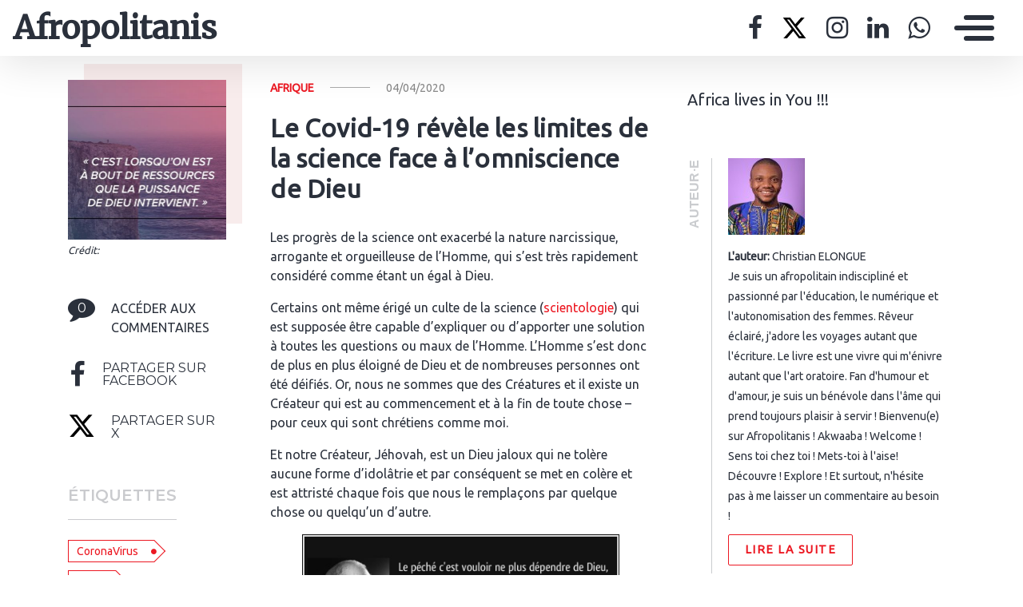

--- FILE ---
content_type: text/html; charset=UTF-8
request_url: https://lafropolitain.mondoblog.org/le-covid-19-revele-les-limites-de-la-science-face-a-lomniscience-de-dieu/
body_size: 19161
content:
<!doctype html>
<html class="no-js" lang="fr-FR">
    <head>
        <meta charset="utf-8">
        <meta http-equiv="X-UA-Compatible" content="IE=edge,chrome=1">
        <meta name="viewport" content="width=device-width,initial-scale=1">
        <title>
                            Le Covid-19 révèle les limites de la science face à l’omniscience de Dieu - Afropolitanis - Afropolitanis
                    </title>
        <meta name="MobileOptimized" content="320">
                <script type="text/javascript">
          window.didomiConfig={languages:{enabled:['fr'],default:'fr'}};
          window.gdprAppliesGlobally=true;
          (function(){function a(e){if(!window.frames[e]){if(document.body&&document.body.firstChild){var t=document.body;var n=document.createElement("iframe");n.style.display="none";n.name=e;n.title=e;t.insertBefore(n,t.firstChild)}
          else{setTimeout(function(){a(e)},5)}}}function e(n,r,o,c,s){function e(e,t,n,a){if(typeof n!=="function"){return}if(!window[r]){window[r]=[]}var i=false;if(s){i=s(e,t,n)}if(!i){window[r].push({command:e,parameter:t,callback:n,version:a})}}e.stub=true;function t(a){if(!window[n]||window[n].stub!==true){return}if(!a.data){return}
            var i=typeof a.data==="string";var e;try{e=i?JSON.parse(a.data):a.data}catch(t){return}if(e[o]){var r=e[o];window[n](r.command,r.parameter,function(e,t){var n={};n[c]={returnValue:e,success:t,callId:r.callId};a.source.postMessage(i?JSON.stringify(n):n,"*")},r.version)}}
            if(typeof window[n]!=="function"){window[n]=e;if(window.addEventListener){window.addEventListener("message",t,false)}else{window.attachEvent("onmessage",t)}}}e("__tcfapi","__tcfapiBuffer","__tcfapiCall","__tcfapiReturn");a("__tcfapiLocator");(function(e){
            var t=document.createElement("script");t.id="spcloader";t.type="text/javascript";t.async=true;t.src="https://sdk.privacy-center.org/"+e+"/loader.js?target="+document.location.hostname;t.charset="utf-8";var n=document.getElementsByTagName("script")[0];n.parentNode.insertBefore(t,n)})("495f718a-9d29-4830-96dc-6035928a6362")})();
        </script>
        <meta name="viewport" content="width=device-width, initial-scale=1"/>
        <link href="https://fonts.googleapis.com/css2?family=Montserrat:wght@300;400;600;700&display=swap|Alegreya:wght@700|Open+Sans&display=swap|Raleway&display=swap" rel="stylesheet">
        <link rel="apple-touch-icon" href="https://mondoblog.org/app/themes/base-camp/resources/assets/images/favicon.ico">
        <link rel="icon" href="https://mondoblog.org/app/themes/base-camp/resources/assets/images/favicon.ico">
        <!--[if IE]>
        <link rel="shortcut icon" href="https://mondoblog.org/app/themes/base-camp/resources/assets/images/favicon.ico">
        <![endif]-->
        <meta name="description" content="Africa lives in You !!!">

        <link rel="pingback" href="https://lafropolitain.mondoblog.org/xmlrpc.php"/>
        
                <meta name='robots' content='index, follow, max-image-preview:large, max-snippet:-1, max-video-preview:-1' />
	<style>img:is([sizes="auto" i], [sizes^="auto," i]) { contain-intrinsic-size: 3000px 1500px }</style>
	
	<!-- This site is optimized with the Yoast SEO plugin v25.3.1 - https://yoast.com/wordpress/plugins/seo/ -->
	<meta name="description" content="Les progrès de la Science ont exacerbé la nature narcissique, arrogante et orgueilleuse de l’Homme, qui s’est très rapidement considéré comme étant un égal à Dieu. Mais le COVID-19 est venu rappeler à l’Homme les limites de la Science, ainsi que la nécessité de dépendre entièrement sur Dieu dans tout ce que nous faisons." />
	<link rel="canonical" href="https://lafropolitain.mondoblog.org/le-covid-19-revele-les-limites-de-la-science-face-a-lomniscience-de-dieu/" />
	<meta property="og:locale" content="fr_FR" />
	<meta property="og:type" content="article" />
	<meta property="og:title" content="Le Covid-19 révèle les limites de la science face à l’omniscience de Dieu - Afropolitanis" />
	<meta property="og:description" content="Les progrès de la Science ont exacerbé la nature narcissique, arrogante et orgueilleuse de l’Homme, qui s’est très rapidement considéré comme étant un égal à Dieu. Mais le COVID-19 est venu rappeler à l’Homme les limites de la Science, ainsi que la nécessité de dépendre entièrement sur Dieu dans tout ce que nous faisons." />
	<meta property="og:url" content="https://lafropolitain.mondoblog.org/le-covid-19-revele-les-limites-de-la-science-face-a-lomniscience-de-dieu/" />
	<meta property="og:site_name" content="Afropolitanis" />
	<meta property="article:publisher" content="https://www.facebook.com/elonguecedric" />
	<meta property="article:author" content="https://www.facebook.com/elonguecedric" />
	<meta property="article:published_time" content="2020-04-04T23:25:13+00:00" />
	<meta property="article:modified_time" content="2020-04-09T00:26:36+00:00" />
	<meta property="og:image" content="https://lafropolitain.mondoblog.org/files/2020/03/PDJ-2020-02-25.jpg" />
	<meta property="og:image:width" content="1389" />
	<meta property="og:image:height" content="1092" />
	<meta property="og:image:type" content="image/jpeg" />
	<meta name="author" content="Christian ELONGUE" />
	<meta name="twitter:card" content="summary_large_image" />
	<meta name="twitter:creator" content="@www.twitter.com/lafropolitain" />
	<meta name="twitter:site" content="@lafropolitain" />
	<script type="application/ld+json" class="yoast-schema-graph">{"@context":"https://schema.org","@graph":[{"@type":"Article","@id":"https://lafropolitain.mondoblog.org/le-covid-19-revele-les-limites-de-la-science-face-a-lomniscience-de-dieu/#article","isPartOf":{"@id":"https://lafropolitain.mondoblog.org/le-covid-19-revele-les-limites-de-la-science-face-a-lomniscience-de-dieu/"},"author":{"name":"Christian ELONGUE","@id":"https://lafropolitain.mondoblog.org/#/schema/person/f1a7a2ee36fe07bae3b89737cd82b09b"},"headline":"Le Covid-19 révèle les limites de la science face à l’omniscience de Dieu","datePublished":"2020-04-04T23:25:13+00:00","dateModified":"2020-04-09T00:26:36+00:00","mainEntityOfPage":{"@id":"https://lafropolitain.mondoblog.org/le-covid-19-revele-les-limites-de-la-science-face-a-lomniscience-de-dieu/"},"wordCount":860,"commentCount":0,"publisher":{"@id":"https://lafropolitain.mondoblog.org/#/schema/person/f1a7a2ee36fe07bae3b89737cd82b09b"},"image":{"@id":"https://lafropolitain.mondoblog.org/le-covid-19-revele-les-limites-de-la-science-face-a-lomniscience-de-dieu/#primaryimage"},"thumbnailUrl":"https://lafropolitain.mondoblog.org/files/2020/03/PDJ-2020-02-25.jpg","keywords":["CoronaVirus","Dieu","omniscience","religion","science"],"articleSection":["Afrique","Religion"],"inLanguage":"fr-FR","potentialAction":[{"@type":"CommentAction","name":"Comment","target":["https://lafropolitain.mondoblog.org/le-covid-19-revele-les-limites-de-la-science-face-a-lomniscience-de-dieu/#respond"]}]},{"@type":"WebPage","@id":"https://lafropolitain.mondoblog.org/le-covid-19-revele-les-limites-de-la-science-face-a-lomniscience-de-dieu/","url":"https://lafropolitain.mondoblog.org/le-covid-19-revele-les-limites-de-la-science-face-a-lomniscience-de-dieu/","name":"Le Covid-19 révèle les limites de la science face à l’omniscience de Dieu - Afropolitanis","isPartOf":{"@id":"https://lafropolitain.mondoblog.org/#website"},"primaryImageOfPage":{"@id":"https://lafropolitain.mondoblog.org/le-covid-19-revele-les-limites-de-la-science-face-a-lomniscience-de-dieu/#primaryimage"},"image":{"@id":"https://lafropolitain.mondoblog.org/le-covid-19-revele-les-limites-de-la-science-face-a-lomniscience-de-dieu/#primaryimage"},"thumbnailUrl":"https://lafropolitain.mondoblog.org/files/2020/03/PDJ-2020-02-25.jpg","datePublished":"2020-04-04T23:25:13+00:00","dateModified":"2020-04-09T00:26:36+00:00","description":"Les progrès de la Science ont exacerbé la nature narcissique, arrogante et orgueilleuse de l’Homme, qui s’est très rapidement considéré comme étant un égal à Dieu. Mais le COVID-19 est venu rappeler à l’Homme les limites de la Science, ainsi que la nécessité de dépendre entièrement sur Dieu dans tout ce que nous faisons.","breadcrumb":{"@id":"https://lafropolitain.mondoblog.org/le-covid-19-revele-les-limites-de-la-science-face-a-lomniscience-de-dieu/#breadcrumb"},"inLanguage":"fr-FR","potentialAction":[{"@type":"ReadAction","target":["https://lafropolitain.mondoblog.org/le-covid-19-revele-les-limites-de-la-science-face-a-lomniscience-de-dieu/"]}]},{"@type":"ImageObject","inLanguage":"fr-FR","@id":"https://lafropolitain.mondoblog.org/le-covid-19-revele-les-limites-de-la-science-face-a-lomniscience-de-dieu/#primaryimage","url":"https://lafropolitain.mondoblog.org/files/2020/03/PDJ-2020-02-25.jpg","contentUrl":"https://lafropolitain.mondoblog.org/files/2020/03/PDJ-2020-02-25.jpg","width":1389,"height":1092,"caption":"Limite de l'homme, omniscience de Dieu"},{"@type":"BreadcrumbList","@id":"https://lafropolitain.mondoblog.org/le-covid-19-revele-les-limites-de-la-science-face-a-lomniscience-de-dieu/#breadcrumb","itemListElement":[{"@type":"ListItem","position":1,"name":"Accueil","item":"https://lafropolitain.mondoblog.org/"},{"@type":"ListItem","position":2,"name":"Le Covid-19 révèle les limites de la science face à l’omniscience de Dieu"}]},{"@type":"WebSite","@id":"https://lafropolitain.mondoblog.org/#website","url":"https://lafropolitain.mondoblog.org/","name":"Afropolitanis","description":"Africa lives in You !!!","publisher":{"@id":"https://lafropolitain.mondoblog.org/#/schema/person/f1a7a2ee36fe07bae3b89737cd82b09b"},"potentialAction":[{"@type":"SearchAction","target":{"@type":"EntryPoint","urlTemplate":"https://lafropolitain.mondoblog.org/?s={search_term_string}"},"query-input":{"@type":"PropertyValueSpecification","valueRequired":true,"valueName":"search_term_string"}}],"inLanguage":"fr-FR"},{"@type":["Person","Organization"],"@id":"https://lafropolitain.mondoblog.org/#/schema/person/f1a7a2ee36fe07bae3b89737cd82b09b","name":"Christian ELONGUE","image":{"@type":"ImageObject","inLanguage":"fr-FR","@id":"https://lafropolitain.mondoblog.org/#/schema/person/image/","url":"https://lafropolitain.mondoblog.org/files/2019/12/Christian-Elongue-Ngnaoussi-Cedric.jpg","contentUrl":"https://lafropolitain.mondoblog.org/files/2019/12/Christian-Elongue-Ngnaoussi-Cedric.jpg","width":1367,"height":2048,"caption":"Christian ELONGUE"},"logo":{"@id":"https://lafropolitain.mondoblog.org/#/schema/person/image/"},"description":"Je suis un afropolitain indiscipliné et passionné par l'éducation, le numérique et l'autonomisation des femmes. Rêveur éclairé, j'adore les voyages autant que l'écriture. Le livre est une vivre qui m'énivre autant que l'art oratoire. Fan d'humour et d'amour, je suis un bénévole dans l'âme qui prend toujours plaisir à servir ! Bienvenu(e) sur Afropolitanis ! Akwaaba ! Welcome ! Sens toi chez toi ! Mets-toi à l'aise! Découvre ! Explore ! Et surtout, n'hésite pas à me laisser un commentaire au besoin !","sameAs":["https://www.lafropolitain.mondoblog.org","https://www.facebook.com/elonguecedric","https://www.instagram.com/ngnaoussi/","https://www.linkedin.com/in/christianelongue/","https://x.com/www.twitter.com/lafropolitain"],"url":"https://lafropolitain.mondoblog.org/author/ngnaoussi/"}]}</script>
	<!-- / Yoast SEO plugin. -->


<link rel='dns-prefetch' href='//mondoblog.org' />
<link rel="alternate" type="application/rss+xml" title="Afropolitanis &raquo; Flux" href="https://lafropolitain.mondoblog.org/feed/" />
<link rel="alternate" type="application/rss+xml" title="Afropolitanis &raquo; Flux des commentaires" href="https://lafropolitain.mondoblog.org/comments/feed/" />
<link rel="alternate" type="application/rss+xml" title="Afropolitanis &raquo; Le Covid-19 révèle les limites de la science face à l’omniscience de Dieu Flux des commentaires" href="https://lafropolitain.mondoblog.org/le-covid-19-revele-les-limites-de-la-science-face-a-lomniscience-de-dieu/feed/" />
<script type="text/javascript">
/* <![CDATA[ */
window._wpemojiSettings = {"baseUrl":"https:\/\/s.w.org\/images\/core\/emoji\/15.1.0\/72x72\/","ext":".png","svgUrl":"https:\/\/s.w.org\/images\/core\/emoji\/15.1.0\/svg\/","svgExt":".svg","source":{"concatemoji":"https:\/\/lafropolitain.mondoblog.org\/wp-includes\/js\/wp-emoji-release.min.js"}};
/*! This file is auto-generated */
!function(i,n){var o,s,e;function c(e){try{var t={supportTests:e,timestamp:(new Date).valueOf()};sessionStorage.setItem(o,JSON.stringify(t))}catch(e){}}function p(e,t,n){e.clearRect(0,0,e.canvas.width,e.canvas.height),e.fillText(t,0,0);var t=new Uint32Array(e.getImageData(0,0,e.canvas.width,e.canvas.height).data),r=(e.clearRect(0,0,e.canvas.width,e.canvas.height),e.fillText(n,0,0),new Uint32Array(e.getImageData(0,0,e.canvas.width,e.canvas.height).data));return t.every(function(e,t){return e===r[t]})}function u(e,t,n){switch(t){case"flag":return n(e,"\ud83c\udff3\ufe0f\u200d\u26a7\ufe0f","\ud83c\udff3\ufe0f\u200b\u26a7\ufe0f")?!1:!n(e,"\ud83c\uddfa\ud83c\uddf3","\ud83c\uddfa\u200b\ud83c\uddf3")&&!n(e,"\ud83c\udff4\udb40\udc67\udb40\udc62\udb40\udc65\udb40\udc6e\udb40\udc67\udb40\udc7f","\ud83c\udff4\u200b\udb40\udc67\u200b\udb40\udc62\u200b\udb40\udc65\u200b\udb40\udc6e\u200b\udb40\udc67\u200b\udb40\udc7f");case"emoji":return!n(e,"\ud83d\udc26\u200d\ud83d\udd25","\ud83d\udc26\u200b\ud83d\udd25")}return!1}function f(e,t,n){var r="undefined"!=typeof WorkerGlobalScope&&self instanceof WorkerGlobalScope?new OffscreenCanvas(300,150):i.createElement("canvas"),a=r.getContext("2d",{willReadFrequently:!0}),o=(a.textBaseline="top",a.font="600 32px Arial",{});return e.forEach(function(e){o[e]=t(a,e,n)}),o}function t(e){var t=i.createElement("script");t.src=e,t.defer=!0,i.head.appendChild(t)}"undefined"!=typeof Promise&&(o="wpEmojiSettingsSupports",s=["flag","emoji"],n.supports={everything:!0,everythingExceptFlag:!0},e=new Promise(function(e){i.addEventListener("DOMContentLoaded",e,{once:!0})}),new Promise(function(t){var n=function(){try{var e=JSON.parse(sessionStorage.getItem(o));if("object"==typeof e&&"number"==typeof e.timestamp&&(new Date).valueOf()<e.timestamp+604800&&"object"==typeof e.supportTests)return e.supportTests}catch(e){}return null}();if(!n){if("undefined"!=typeof Worker&&"undefined"!=typeof OffscreenCanvas&&"undefined"!=typeof URL&&URL.createObjectURL&&"undefined"!=typeof Blob)try{var e="postMessage("+f.toString()+"("+[JSON.stringify(s),u.toString(),p.toString()].join(",")+"));",r=new Blob([e],{type:"text/javascript"}),a=new Worker(URL.createObjectURL(r),{name:"wpTestEmojiSupports"});return void(a.onmessage=function(e){c(n=e.data),a.terminate(),t(n)})}catch(e){}c(n=f(s,u,p))}t(n)}).then(function(e){for(var t in e)n.supports[t]=e[t],n.supports.everything=n.supports.everything&&n.supports[t],"flag"!==t&&(n.supports.everythingExceptFlag=n.supports.everythingExceptFlag&&n.supports[t]);n.supports.everythingExceptFlag=n.supports.everythingExceptFlag&&!n.supports.flag,n.DOMReady=!1,n.readyCallback=function(){n.DOMReady=!0}}).then(function(){return e}).then(function(){var e;n.supports.everything||(n.readyCallback(),(e=n.source||{}).concatemoji?t(e.concatemoji):e.wpemoji&&e.twemoji&&(t(e.twemoji),t(e.wpemoji)))}))}((window,document),window._wpemojiSettings);
/* ]]> */
</script>
<style id='wp-emoji-styles-inline-css' type='text/css'>

	img.wp-smiley, img.emoji {
		display: inline !important;
		border: none !important;
		box-shadow: none !important;
		height: 1em !important;
		width: 1em !important;
		margin: 0 0.07em !important;
		vertical-align: -0.1em !important;
		background: none !important;
		padding: 0 !important;
	}
</style>
<link rel='stylesheet' id='wp-block-library-css' href='https://lafropolitain.mondoblog.org/wp-includes/css/dist/block-library/style.min.css' type='text/css' media='all' />
<style id='classic-theme-styles-inline-css' type='text/css'>
/*! This file is auto-generated */
.wp-block-button__link{color:#fff;background-color:#32373c;border-radius:9999px;box-shadow:none;text-decoration:none;padding:calc(.667em + 2px) calc(1.333em + 2px);font-size:1.125em}.wp-block-file__button{background:#32373c;color:#fff;text-decoration:none}
</style>
<style id='global-styles-inline-css' type='text/css'>
:root{--wp--preset--aspect-ratio--square: 1;--wp--preset--aspect-ratio--4-3: 4/3;--wp--preset--aspect-ratio--3-4: 3/4;--wp--preset--aspect-ratio--3-2: 3/2;--wp--preset--aspect-ratio--2-3: 2/3;--wp--preset--aspect-ratio--16-9: 16/9;--wp--preset--aspect-ratio--9-16: 9/16;--wp--preset--color--black: #000000;--wp--preset--color--cyan-bluish-gray: #abb8c3;--wp--preset--color--white: #ffffff;--wp--preset--color--pale-pink: #f78da7;--wp--preset--color--vivid-red: #cf2e2e;--wp--preset--color--luminous-vivid-orange: #ff6900;--wp--preset--color--luminous-vivid-amber: #fcb900;--wp--preset--color--light-green-cyan: #7bdcb5;--wp--preset--color--vivid-green-cyan: #00d084;--wp--preset--color--pale-cyan-blue: #8ed1fc;--wp--preset--color--vivid-cyan-blue: #0693e3;--wp--preset--color--vivid-purple: #9b51e0;--wp--preset--gradient--vivid-cyan-blue-to-vivid-purple: linear-gradient(135deg,rgba(6,147,227,1) 0%,rgb(155,81,224) 100%);--wp--preset--gradient--light-green-cyan-to-vivid-green-cyan: linear-gradient(135deg,rgb(122,220,180) 0%,rgb(0,208,130) 100%);--wp--preset--gradient--luminous-vivid-amber-to-luminous-vivid-orange: linear-gradient(135deg,rgba(252,185,0,1) 0%,rgba(255,105,0,1) 100%);--wp--preset--gradient--luminous-vivid-orange-to-vivid-red: linear-gradient(135deg,rgba(255,105,0,1) 0%,rgb(207,46,46) 100%);--wp--preset--gradient--very-light-gray-to-cyan-bluish-gray: linear-gradient(135deg,rgb(238,238,238) 0%,rgb(169,184,195) 100%);--wp--preset--gradient--cool-to-warm-spectrum: linear-gradient(135deg,rgb(74,234,220) 0%,rgb(151,120,209) 20%,rgb(207,42,186) 40%,rgb(238,44,130) 60%,rgb(251,105,98) 80%,rgb(254,248,76) 100%);--wp--preset--gradient--blush-light-purple: linear-gradient(135deg,rgb(255,206,236) 0%,rgb(152,150,240) 100%);--wp--preset--gradient--blush-bordeaux: linear-gradient(135deg,rgb(254,205,165) 0%,rgb(254,45,45) 50%,rgb(107,0,62) 100%);--wp--preset--gradient--luminous-dusk: linear-gradient(135deg,rgb(255,203,112) 0%,rgb(199,81,192) 50%,rgb(65,88,208) 100%);--wp--preset--gradient--pale-ocean: linear-gradient(135deg,rgb(255,245,203) 0%,rgb(182,227,212) 50%,rgb(51,167,181) 100%);--wp--preset--gradient--electric-grass: linear-gradient(135deg,rgb(202,248,128) 0%,rgb(113,206,126) 100%);--wp--preset--gradient--midnight: linear-gradient(135deg,rgb(2,3,129) 0%,rgb(40,116,252) 100%);--wp--preset--font-size--small: 13px;--wp--preset--font-size--medium: 20px;--wp--preset--font-size--large: 36px;--wp--preset--font-size--x-large: 42px;--wp--preset--spacing--20: 0.44rem;--wp--preset--spacing--30: 0.67rem;--wp--preset--spacing--40: 1rem;--wp--preset--spacing--50: 1.5rem;--wp--preset--spacing--60: 2.25rem;--wp--preset--spacing--70: 3.38rem;--wp--preset--spacing--80: 5.06rem;--wp--preset--shadow--natural: 6px 6px 9px rgba(0, 0, 0, 0.2);--wp--preset--shadow--deep: 12px 12px 50px rgba(0, 0, 0, 0.4);--wp--preset--shadow--sharp: 6px 6px 0px rgba(0, 0, 0, 0.2);--wp--preset--shadow--outlined: 6px 6px 0px -3px rgba(255, 255, 255, 1), 6px 6px rgba(0, 0, 0, 1);--wp--preset--shadow--crisp: 6px 6px 0px rgba(0, 0, 0, 1);}:where(.is-layout-flex){gap: 0.5em;}:where(.is-layout-grid){gap: 0.5em;}body .is-layout-flex{display: flex;}.is-layout-flex{flex-wrap: wrap;align-items: center;}.is-layout-flex > :is(*, div){margin: 0;}body .is-layout-grid{display: grid;}.is-layout-grid > :is(*, div){margin: 0;}:where(.wp-block-columns.is-layout-flex){gap: 2em;}:where(.wp-block-columns.is-layout-grid){gap: 2em;}:where(.wp-block-post-template.is-layout-flex){gap: 1.25em;}:where(.wp-block-post-template.is-layout-grid){gap: 1.25em;}.has-black-color{color: var(--wp--preset--color--black) !important;}.has-cyan-bluish-gray-color{color: var(--wp--preset--color--cyan-bluish-gray) !important;}.has-white-color{color: var(--wp--preset--color--white) !important;}.has-pale-pink-color{color: var(--wp--preset--color--pale-pink) !important;}.has-vivid-red-color{color: var(--wp--preset--color--vivid-red) !important;}.has-luminous-vivid-orange-color{color: var(--wp--preset--color--luminous-vivid-orange) !important;}.has-luminous-vivid-amber-color{color: var(--wp--preset--color--luminous-vivid-amber) !important;}.has-light-green-cyan-color{color: var(--wp--preset--color--light-green-cyan) !important;}.has-vivid-green-cyan-color{color: var(--wp--preset--color--vivid-green-cyan) !important;}.has-pale-cyan-blue-color{color: var(--wp--preset--color--pale-cyan-blue) !important;}.has-vivid-cyan-blue-color{color: var(--wp--preset--color--vivid-cyan-blue) !important;}.has-vivid-purple-color{color: var(--wp--preset--color--vivid-purple) !important;}.has-black-background-color{background-color: var(--wp--preset--color--black) !important;}.has-cyan-bluish-gray-background-color{background-color: var(--wp--preset--color--cyan-bluish-gray) !important;}.has-white-background-color{background-color: var(--wp--preset--color--white) !important;}.has-pale-pink-background-color{background-color: var(--wp--preset--color--pale-pink) !important;}.has-vivid-red-background-color{background-color: var(--wp--preset--color--vivid-red) !important;}.has-luminous-vivid-orange-background-color{background-color: var(--wp--preset--color--luminous-vivid-orange) !important;}.has-luminous-vivid-amber-background-color{background-color: var(--wp--preset--color--luminous-vivid-amber) !important;}.has-light-green-cyan-background-color{background-color: var(--wp--preset--color--light-green-cyan) !important;}.has-vivid-green-cyan-background-color{background-color: var(--wp--preset--color--vivid-green-cyan) !important;}.has-pale-cyan-blue-background-color{background-color: var(--wp--preset--color--pale-cyan-blue) !important;}.has-vivid-cyan-blue-background-color{background-color: var(--wp--preset--color--vivid-cyan-blue) !important;}.has-vivid-purple-background-color{background-color: var(--wp--preset--color--vivid-purple) !important;}.has-black-border-color{border-color: var(--wp--preset--color--black) !important;}.has-cyan-bluish-gray-border-color{border-color: var(--wp--preset--color--cyan-bluish-gray) !important;}.has-white-border-color{border-color: var(--wp--preset--color--white) !important;}.has-pale-pink-border-color{border-color: var(--wp--preset--color--pale-pink) !important;}.has-vivid-red-border-color{border-color: var(--wp--preset--color--vivid-red) !important;}.has-luminous-vivid-orange-border-color{border-color: var(--wp--preset--color--luminous-vivid-orange) !important;}.has-luminous-vivid-amber-border-color{border-color: var(--wp--preset--color--luminous-vivid-amber) !important;}.has-light-green-cyan-border-color{border-color: var(--wp--preset--color--light-green-cyan) !important;}.has-vivid-green-cyan-border-color{border-color: var(--wp--preset--color--vivid-green-cyan) !important;}.has-pale-cyan-blue-border-color{border-color: var(--wp--preset--color--pale-cyan-blue) !important;}.has-vivid-cyan-blue-border-color{border-color: var(--wp--preset--color--vivid-cyan-blue) !important;}.has-vivid-purple-border-color{border-color: var(--wp--preset--color--vivid-purple) !important;}.has-vivid-cyan-blue-to-vivid-purple-gradient-background{background: var(--wp--preset--gradient--vivid-cyan-blue-to-vivid-purple) !important;}.has-light-green-cyan-to-vivid-green-cyan-gradient-background{background: var(--wp--preset--gradient--light-green-cyan-to-vivid-green-cyan) !important;}.has-luminous-vivid-amber-to-luminous-vivid-orange-gradient-background{background: var(--wp--preset--gradient--luminous-vivid-amber-to-luminous-vivid-orange) !important;}.has-luminous-vivid-orange-to-vivid-red-gradient-background{background: var(--wp--preset--gradient--luminous-vivid-orange-to-vivid-red) !important;}.has-very-light-gray-to-cyan-bluish-gray-gradient-background{background: var(--wp--preset--gradient--very-light-gray-to-cyan-bluish-gray) !important;}.has-cool-to-warm-spectrum-gradient-background{background: var(--wp--preset--gradient--cool-to-warm-spectrum) !important;}.has-blush-light-purple-gradient-background{background: var(--wp--preset--gradient--blush-light-purple) !important;}.has-blush-bordeaux-gradient-background{background: var(--wp--preset--gradient--blush-bordeaux) !important;}.has-luminous-dusk-gradient-background{background: var(--wp--preset--gradient--luminous-dusk) !important;}.has-pale-ocean-gradient-background{background: var(--wp--preset--gradient--pale-ocean) !important;}.has-electric-grass-gradient-background{background: var(--wp--preset--gradient--electric-grass) !important;}.has-midnight-gradient-background{background: var(--wp--preset--gradient--midnight) !important;}.has-small-font-size{font-size: var(--wp--preset--font-size--small) !important;}.has-medium-font-size{font-size: var(--wp--preset--font-size--medium) !important;}.has-large-font-size{font-size: var(--wp--preset--font-size--large) !important;}.has-x-large-font-size{font-size: var(--wp--preset--font-size--x-large) !important;}
:where(.wp-block-post-template.is-layout-flex){gap: 1.25em;}:where(.wp-block-post-template.is-layout-grid){gap: 1.25em;}
:where(.wp-block-columns.is-layout-flex){gap: 2em;}:where(.wp-block-columns.is-layout-grid){gap: 2em;}
:root :where(.wp-block-pullquote){font-size: 1.5em;line-height: 1.6;}
</style>
<link rel='stylesheet' id='contact-form-7-css' href='https://mondoblog.org/app/plugins/contact-form-7/includes/css/styles.css' type='text/css' media='all' />
<link rel='stylesheet' id='base-camp-styles-css' href='https://lafropolitain.mondoblog.org/app/themes/base-camp/static/css/styles.36b428a19dc4b1a5ce37.css' type='text/css' media='all' />
<link rel='stylesheet' id='blog_colors-css' href='https://mondoblog.org/app/themes/base-camp/static_blog/blog_782_colors.css?cv=5e78db2748e9a_1v01' type='text/css' media='all' />
<style id='akismet-widget-style-inline-css' type='text/css'>

			.a-stats {
				--akismet-color-mid-green: #357b49;
				--akismet-color-white: #fff;
				--akismet-color-light-grey: #f6f7f7;

				max-width: 350px;
				width: auto;
			}

			.a-stats * {
				all: unset;
				box-sizing: border-box;
			}

			.a-stats strong {
				font-weight: 600;
			}

			.a-stats a.a-stats__link,
			.a-stats a.a-stats__link:visited,
			.a-stats a.a-stats__link:active {
				background: var(--akismet-color-mid-green);
				border: none;
				box-shadow: none;
				border-radius: 8px;
				color: var(--akismet-color-white);
				cursor: pointer;
				display: block;
				font-family: -apple-system, BlinkMacSystemFont, 'Segoe UI', 'Roboto', 'Oxygen-Sans', 'Ubuntu', 'Cantarell', 'Helvetica Neue', sans-serif;
				font-weight: 500;
				padding: 12px;
				text-align: center;
				text-decoration: none;
				transition: all 0.2s ease;
			}

			/* Extra specificity to deal with TwentyTwentyOne focus style */
			.widget .a-stats a.a-stats__link:focus {
				background: var(--akismet-color-mid-green);
				color: var(--akismet-color-white);
				text-decoration: none;
			}

			.a-stats a.a-stats__link:hover {
				filter: brightness(110%);
				box-shadow: 0 4px 12px rgba(0, 0, 0, 0.06), 0 0 2px rgba(0, 0, 0, 0.16);
			}

			.a-stats .count {
				color: var(--akismet-color-white);
				display: block;
				font-size: 1.5em;
				line-height: 1.4;
				padding: 0 13px;
				white-space: nowrap;
			}
		
</style>
<link rel='stylesheet' id='sib-front-css-css' href='https://mondoblog.org/app/plugins/mailin/css/mailin-front.css' type='text/css' media='all' />
<script type="text/javascript" src="https://lafropolitain.mondoblog.org/wp-includes/js/jquery/jquery.min.js" id="jquery-core-js"></script>
<script type="text/javascript" src="https://lafropolitain.mondoblog.org/wp-includes/js/jquery/jquery-migrate.min.js" id="jquery-migrate-js"></script>
<script type="text/javascript" id="sib-front-js-js-extra">
/* <![CDATA[ */
var sibErrMsg = {"invalidMail":"Veuillez entrer une adresse e-mail valide.","requiredField":"Veuillez compl\u00e9ter les champs obligatoires.","invalidDateFormat":"Veuillez entrer une date valide.","invalidSMSFormat":"Veuillez entrer une num\u00e9ro de t\u00e9l\u00e9phone valide."};
var ajax_sib_front_object = {"ajax_url":"https:\/\/lafropolitain.mondoblog.org\/wp-admin\/admin-ajax.php","ajax_nonce":"4c466d00b8","flag_url":"https:\/\/mondoblog.org\/app\/plugins\/mailin\/img\/flags\/"};
/* ]]> */
</script>
<script type="text/javascript" src="https://mondoblog.org/app/plugins/mailin/js/mailin-front.js" id="sib-front-js-js"></script>
<link rel="https://api.w.org/" href="https://lafropolitain.mondoblog.org/wp-json/" /><link rel="alternate" title="JSON" type="application/json" href="https://lafropolitain.mondoblog.org/wp-json/wp/v2/posts/1551" /><link rel="EditURI" type="application/rsd+xml" title="RSD" href="https://lafropolitain.mondoblog.org/xmlrpc.php?rsd" />

<link rel='shortlink' href='https://lafropolitain.mondoblog.org/?p=1551' />
<link rel="alternate" title="oEmbed (JSON)" type="application/json+oembed" href="https://lafropolitain.mondoblog.org/wp-json/oembed/1.0/embed?url=https%3A%2F%2Flafropolitain.mondoblog.org%2Fle-covid-19-revele-les-limites-de-la-science-face-a-lomniscience-de-dieu%2F" />
<link rel="alternate" title="oEmbed (XML)" type="text/xml+oembed" href="https://lafropolitain.mondoblog.org/wp-json/oembed/1.0/embed?url=https%3A%2F%2Flafropolitain.mondoblog.org%2Fle-covid-19-revele-les-limites-de-la-science-face-a-lomniscience-de-dieu%2F&#038;format=xml" />
<script async src='https://www.googletagmanager.com/gtag/js?id=UA-33189658-2'></script>
        <script>
          window.dataLayer = window.dataLayer || [];
          function gtag(){dataLayer.push(arguments);}
          gtag('js', new Date());
          gtag('config', 'UA-33189658-2');
        </script>
        <script>gtag('config', 'UA-158707314-1');</script><style type="text/css">.recentcomments a{display:inline !important;padding:0 !important;margin:0 !important;}</style><link rel="icon" href="https://lafropolitain.mondoblog.org/files/2016/06/Logo-Afropolitanis.jpg" sizes="32x32" />
<link rel="icon" href="https://lafropolitain.mondoblog.org/files/2016/06/Logo-Afropolitanis.jpg" sizes="192x192" />
<link rel="apple-touch-icon" href="https://lafropolitain.mondoblog.org/files/2016/06/Logo-Afropolitanis.jpg" />
<meta name="msapplication-TileImage" content="https://lafropolitain.mondoblog.org/files/2016/06/Logo-Afropolitanis.jpg" />
		<style type="text/css" id="wp-custom-css">
			.wp-block-quote.is-large p, .wp-block-quote.is-style-large p {
    font-size: 16px;
    font-style: normal;
    line-height: 2;
}		</style>
		

        <!-- ________________ INSERT FONTS _________________-->
        <link rel="stylesheet"
	href="https://fonts.googleapis.com/css?family=Ubuntu|Ubuntu|Merriweather" />
<style>
	body { font-family: "Ubuntu"; } h1, h2, h3, h4 ,h5, h6 { font-family:
	"Ubuntu"; } #twn-main-navbar .navbar-brand a { font-family: "Merriweather"; } .navbar-brand { font-size: 2.5rem; }
</style>


        <style>
            .widget-sidebar-block.widget_search{
                display: none;
            }
        </style>

    </head>
    <body class="wp-singular post-template-default single single-post postid-1551 single-format-standard wp-theme-base-camp has-sidebar" data-cmp-theme="mondoblog">

                <nav class="pushy pushy-right">
            <div class="pushy-content">

                
<ul class="navbar-nav text-uppercase ml-auto">
                                
        <li class="nav-item   menu-item menu-item-type-custom menu-item-object-custom menu-item-home menu-item-688 "
            >

            <a href="https://lafropolitain.mondoblog.org" class="nav-link "
                >
                Accueil
                            </a>

                    </li>
                                
        <li class="nav-item   menu-item menu-item-type-post_type menu-item-object-page menu-item-374 "
            >

            <a href="https://lafropolitain.mondoblog.org/a-propos/" class="nav-link "
                >
                Qui suis je ?
                            </a>

                    </li>
                                
        <li class="nav-item   menu-item menu-item-type-post_type menu-item-object-page menu-item-731 "
            >

            <a href="https://lafropolitain.mondoblog.org/a-propos-dafropolitanis/" class="nav-link "
                >
                A propos d&rsquo;Afropolitanis
                            </a>

                    </li>
    </ul>

<div class="navbar-socials">
	<div class="navbar-item">
		<ul class="social-pages">
			<li>
			<a href="https://www.facebook.com/afropolitanis" target="_blank">
				<i class="fa  fa-facebook"></i>
			</a>
		</li>
			<li>
			<a href="https://www.twitter.com/lafropolitain" target="_blank">
				<i class="fa  fa-x-twitter"></i>
			</a>
		</li>
			<li>
			<a href="https://www.instagram.com/ngnaoussi" target="_blank">
				<i class="fa  fa-instagram"></i>
			</a>
		</li>
			<li>
			<a href="https://www.linkedin.com/in/christianelongue" target="_blank">
				<i class="fa  fa-linkedin"></i>
			</a>
		</li>
			<li>
			<a href="https://chat.whatsapp.com/JTQjSNxuZBWKKaf08nX8P5" target="_blank">
				<i class="fa  fa-whatsapp"></i>
			</a>
		</li>
	</ul>

	</div>
</div>

    <a class="header-mondoblog-logo" href="https://mondoblog.org/" target="_blank">
        <img src="https://mondoblog.org/app/themes/base-camp/resources/assets/images/MONDOBLOG_HQ_500x.min.png">
    </a>

            </div>
        </nav>
        <div class="site-overlay"></div>

                    <header id="main-header">

                <nav class="navbar fixed-top navbar-inverse push" id="twn-main-navbar">
	<div class="navbar-brand">
	<a class="navbar-item" href="https://lafropolitain.mondoblog.org">
					Afropolitanis
			</a>

	<div class="navbar-burger">
		<span></span>
		<span></span>
		<span></span>
	</div>
</div>

	<div class="twn-navbar-half-right">
		<div class="navbar-socials">
	<div class="navbar-item">
		<ul class="social-pages">
			<li>
			<a href="https://www.facebook.com/afropolitanis" target="_blank">
				<i class="fa  fa-facebook"></i>
			</a>
		</li>
			<li>
			<a href="https://www.twitter.com/lafropolitain" target="_blank">
				<i class="fa  fa-x-twitter"></i>
			</a>
		</li>
			<li>
			<a href="https://www.instagram.com/ngnaoussi" target="_blank">
				<i class="fa  fa-instagram"></i>
			</a>
		</li>
			<li>
			<a href="https://www.linkedin.com/in/christianelongue" target="_blank">
				<i class="fa  fa-linkedin"></i>
			</a>
		</li>
			<li>
			<a href="https://chat.whatsapp.com/JTQjSNxuZBWKKaf08nX8P5" target="_blank">
				<i class="fa  fa-whatsapp"></i>
			</a>
		</li>
	</ul>

	</div>
</div>
	</div>

		<div class="navbar-right">
		<button class="navbar-toggler navbar-toggler-right menu-btn"
			type="button"
			aria-label="Toggle navigation"
			aria-expanded="false"
			aria-controls="navBar"
			data-toggle="collapse"
			data-target="#navBar">
			<span></span>
		</button>
	</div>
</nav>

                
            </header>
        
                <div id="container">

                            <div id="app">

                <div class="container ">

                    <!-- SIDEBAR right -->

                                                                

                    <div class="row  twn-has-sidebar twn-sidebar-right">

                                                                                                    
                        <div class="col-md-8">
                            	<div class="single-content">
		<article class="main-article">
			











        

<div class="row   -left twn-haz-pc-sidebar">

            <div class="col-md-4 twn-red-square twn-pc-sidebar">

        <h1 class="title is-2">Le Covid-19 révèle les limites de la science face à l’omniscience de Dieu</h1>

        
        
            <div class="twn-image-wrapper maj">
                <div class="twn-image" style="width:100%; height:200px" >
                    <img style="width:100%; height:100%; object-fit: cover;" src="https://lafropolitain.mondoblog.org/files/2020/03/PDJ-2020-02-25-509x400.jpg" alt="Article : Le Covid-19 révèle les limites de la science face à l’omniscience de Dieu"/>
                </div>
                <span class="twn-image-credit">Crédit: </span>
            </div>
        
        <div class="twn-ps-sidebar-box">

            <ul>

                <li class="twn-post-info-block">
                    <div class="twn-line j-scroll-to-comments">

                        <div class="twn-post-comment-count">
                            <i class="fa fa-comment" aria-hidden="true">
                                <div>
                                    0
                                </div>
                            </i>
                        </div>

                        <span>Accéder aux commentaires</span>

                    </div>
                </li>

                <li class="twn-post-info-block">
                    <a target="_blank" title="Facebook" href="http://www.facebook.com/sharer.php?u=https://lafropolitain.mondoblog.org/le-covid-19-revele-les-limites-de-la-science-face-a-lomniscience-de-dieu/">
                        <i class="fa fa-facebook-f" aria-hidden="true">
                            <span>Partager sur facebook</span>
                        </i>
                    </a>
                </li>

                <li class="twn-post-info-block">
                    <a target="_blank" title="Twitter" href="https://twitter.com/share?url=https://lafropolitain.mondoblog.org/le-covid-19-revele-les-limites-de-la-science-face-a-lomniscience-de-dieu/&text=Le Covid-19 révèle les limites de la science face à l’omniscience de Dieu&hashtags=CoronaVirus,Dieu,omniscience,religion,science">
                        <i class="fa fa-x-twitter" aria-hidden="true">
                            <span>Partager sur X</span>
                        </i>
                    </a>
                </li>

            </ul>

        </div>

        <div class="twn-ps-sidebar-box sidebar-tags">

            <span class="title-box">Étiquettes</span>

            <div class="tags">
                                    <a class="tag" href="https://lafropolitain.mondoblog.org/tag/coronavirus/">CoronaVirus</a>
                                    <a class="tag" href="https://lafropolitain.mondoblog.org/tag/dieu/">Dieu</a>
                                    <a class="tag" href="https://lafropolitain.mondoblog.org/tag/omniscience/">omniscience</a>
                                    <a class="tag" href="https://lafropolitain.mondoblog.org/tag/religion/">religion</a>
                                    <a class="tag" href="https://lafropolitain.mondoblog.org/tag/science/">science</a>
                            </div>

        </div>

    </div>
    
        <div class="twn-post-content col-md-8">

                    <div class="twn-line -local-title">

                <div class="category">
                    <a href="https://lafropolitain.mondoblog.org/category/afrique/">Afrique</a>
                </div>

                <div class="date">04/04/2020</div>

            </div>

            <h1 class="title is-2">Le Covid-19 révèle les limites de la science face à l’omniscience de Dieu</h1>

            
        
        
<p>Les progrès de la science ont exacerbé la nature narcissique, arrogante et orgueilleuse de l’Homme, qui s’est très rapidement considéré comme étant un égal à Dieu.</p>



<p>Certains ont même érigé un culte de la science (<a rel="noreferrer noopener" aria-label="scientologie (s’ouvre dans un nouvel onglet)" href="https://www.scientology.org/" target="_blank">scientologie</a>) qui est supposée être capable d’expliquer ou d’apporter une solution à toutes les questions ou maux de l’Homme. L’Homme s’est donc de plus en plus éloigné de Dieu et de nombreuses personnes ont été déifiés. Or, nous ne sommes que des Créatures et il existe un Créateur qui est au commencement et à la fin de toute chose – pour ceux qui sont chrétiens comme moi. </p>



<p>Et notre Créateur, Jéhovah, est un Dieu jaloux
qui ne tolère aucune forme d’idolâtrie et par conséquent se met en colère et
est attristé chaque fois que nous le remplaçons par quelque chose ou quelqu’un
d’autre. </p>



<figure class="wp-block-image"><img loading="lazy" decoding="async" width="850" height="400" src="https://lafropolitain.mondoblog.org/files/2020/03/citation-le-peche-c-est-vouloir-ne-plus-dependre-de-dieu-affirmer-que-notre-.jpg" alt="" class="wp-image-1553" srcset="https://lafropolitain.mondoblog.org/files/2020/03/citation-le-peche-c-est-vouloir-ne-plus-dependre-de-dieu-affirmer-que-notre-.jpg 850w, https://lafropolitain.mondoblog.org/files/2020/03/citation-le-peche-c-est-vouloir-ne-plus-dependre-de-dieu-affirmer-que-notre--600x282.jpg 600w, https://lafropolitain.mondoblog.org/files/2020/03/citation-le-peche-c-est-vouloir-ne-plus-dependre-de-dieu-affirmer-que-notre--768x361.jpg 768w" sizes="auto, (max-width: 850px) 100vw, 850px" /><figcaption>Abbé Pierre. Source QQ Citations</figcaption></figure>



<p>Le COVID-19 vient donc rappeler à l’Homme les limites de la Science, ainsi que la nécessité de dépendre entièrement sur Dieu dans tout ce que nous faisons. Lorsque nous nous écartons de ses Voies, nous courrons à notre perte, vers un monde obscur. Mais en nous rapprochant de sa Présence, nous trouvons la Lumière et la Vie. </p>



<p>Les recherches scientifiques s’aventurent de plus en plus vers des domaines à la frontière de l’éthique et de la morale. Bien que la définition de ces concepts soit variées d’un milieu à un autre, on ne peut omettre le fait que la bioéthique, la robotique et bien d’autres disciplines défient de plus en plus les frontières de l’éthique en manipulant le gène humain pour créer la vie ou donner des sentiments aux machines et robots. Des facultés qui sont pourtant, divinement inscrites en chacun de nous par notre Créateur. <strong>C’est donc défier Dieu que d’essayer de modifier l’essence de sa création et les dérives désastreuses parcheminent l’histoire de la recherche scientifique, surtout celle privée et militaire que publique. </strong></p>



<h2 class="wp-block-heading"><strong>Le COVID-19 est également un
rappel de notre fragilité et dépendance de Dieu. </strong></h2>



<p>Les frayeurs et peurs que cette pandémie ont généré, a poussé de nombreux non-croyants à se retourner vers Dieu pour implorer la Grace et la miséricorde pour leur vie. Tel est le cas d’une de mes voisines au Ghana, qui s’est subitement mise à implorer Dieu d’épargner sa vie parce que consciente de l’impossibilité de se protéger à 100%.</p>



<p> Même en utilisant toutes les <a href="https://www.novethic.fr/actualite/social/droits-humains/isr-rse/a-l-origine-l-organisation-mondiale-de-la-sante-du-cholera-au-coronavirus-148329.html">méthodes prescrites par l’OMS</a> ou les ministères nationaux de la Santé, il est impossible de garantir à 100% qu’on est totalement à l’abri du virus. Si la protection est assurée à 99,99%, il existe toujours un 0,01% de probabilité de contracter le virus, surtout qu’il se propage également dans l’air. Au-delà de ces mesures sanitaires préventives, il est donc également important d’avoir et de garder la foi en Dieu et en son Fils Jésus Christ, qui est le Seul à avoir le dernier mot. </p>



<p>La période que nous traversons actuellement
me rappelle également la période historique décrite dans le livre des Juges
dans la Bible, où il n’y avait point de Roi à la tête d’Israël et le peuple
s’adonnait à toutes pratiques qui semblaient bonnes et agréables à leurs yeux,
sans consulter Dieu. </p>



<p>Pareillement, notre monde aujourd’hui
s’est grandement éloigné des voix de Dieu. Beaucoup de nations rejettent ou
ignorent les principes et instructions données par l’Eternel pour garantir une
vie paisible sur Terre. Chacun fait ce qu’il veut, quand, où et comment il le
veut. Le monde est désormais une jungle sans foi ni loi où les plus forts
règnent, dominent et parfois écrasent les faibles sans merci. </p>



<p>Ce que nous vivons actuellement est un
des signes de la fin des temps, et par conséquent un rappel sur l’urgence de
nous retourner vers Christ, qui est la Vérité, la Vie et le Chemin qui conduit
à une véritable paix et vie harmonieuse, sur terre comme au-delà. </p>



<figure class="wp-block-image"><img loading="lazy" decoding="async" width="690" height="307" src="https://lafropolitain.mondoblog.org/files/2020/03/grande-commission.jpg" alt="" class="wp-image-1552" srcset="https://lafropolitain.mondoblog.org/files/2020/03/grande-commission.jpg 690w, https://lafropolitain.mondoblog.org/files/2020/03/grande-commission-600x267.jpg 600w" sizes="auto, (max-width: 690px) 100vw, 690px" /><figcaption>La Grande Commission. Mathieu 28:19. <a href="https://www.chretiens.info/bible/meditations-quotidiennes/la-grande-commission-matthieu-2818-20/2018/06/16/15/59/">Source</a></figcaption></figure>



<p>Enfin, la pandémie <strong>COVID-19 vient nous
rappeler l’urgence de s’investir corps et âme dans l’évangélisation pour le
Salut des Ames</strong> car la fin du monde est proche&nbsp;; et l’Homme ne pourrait
se sauver lui-même. Jésus Christ est Notre Unique Sauveur. Si tu es un Chrétien
lisant cet article, je t’invite à identifier autour de toi, dans ta famille ou
parmi tes amis, des personnes qui n’ont pas encore accepté Jésus Christ comme
Seigneur et Sauveur, pour leur partager la Bonne Nouvelle et leur conduire à
Christ. Le Salut des Ames en Christ très important et tout chrétien est appelé
à contribuer à cette grande mission, consignée en Mathieu 28&nbsp;: 19. </p>



        <div class="twn-tag-list  tag-sidebar-mobile ">

            <h5>Étiquettes</h5>

            <div class="tags">
                                    <a class="tag" href="https://lafropolitain.mondoblog.org/tag/coronavirus/">CoronaVirus</a>
                                    <a class="tag" href="https://lafropolitain.mondoblog.org/tag/dieu/">Dieu</a>
                                    <a class="tag" href="https://lafropolitain.mondoblog.org/tag/omniscience/">omniscience</a>
                                    <a class="tag" href="https://lafropolitain.mondoblog.org/tag/religion/">religion</a>
                                    <a class="tag" href="https://lafropolitain.mondoblog.org/tag/science/">science</a>
                            </div>

        </div>


    </div>

</div>
		</article>

				<div class="title-share-social">
	Partagez
</div>
<section class="social-media-share-icons">
		
				<a target="_blank"
			title="Facebook"
			href="http://www.facebook.com/sharer.php?u=https://lafropolitain.mondoblog.org/le-covid-19-revele-les-limites-de-la-science-face-a-lomniscience-de-dieu/"
			rel="nofollow">
			<i class="fa  fa-facebook"
				aria-hidden="true">
				<span>0</span>
			</i>
		</a>
	
				<a target="_blank"
			title="Linkedin"
			href="https://www.linkedin.com/shareArticle?url=https://lafropolitain.mondoblog.org/le-covid-19-revele-les-limites-de-la-science-face-a-lomniscience-de-dieu/&title=Le Covid-19 révèle les limites de la science face à l’omniscience de Dieu"
			rel="nofollow">
			<i class="fa  fa-linkedin"
				aria-hidden="true">

			</i>
		</a>
	
				<a target="_blank"
			title="Twitter"
			href="https://twitter.com/share?url=https://lafropolitain.mondoblog.org/le-covid-19-revele-les-limites-de-la-science-face-a-lomniscience-de-dieu/&text=Le Covid-19 révèle les limites de la science face à l’omniscience de Dieu&hashtags=CoronaVirus,Dieu,omniscience,religion,science"
			rel="nofollow">
			<i class="fa  fa-x-twitter"
				aria-hidden="true">

			</i>
		</a>
	
						
				<a target="_blank"
			title="Reddit"
			href="https://reddit.com/submit?url=https://lafropolitain.mondoblog.org/le-covid-19-revele-les-limites-de-la-science-face-a-lomniscience-de-dieu/&title=Le Covid-19 révèle les limites de la science face à l’omniscience de Dieu"
			rel="nofollow">
			<i class="fa  fa-reddit"
				aria-hidden="true">

			</i>
		</a>
	
						<a class="twn-social-share -whatsapp"
			target="_blank"
			title="Whatsapp"
			href="whatsapp://send?text=Le Covid-19 révèle les limites de la science face à l’omniscience de Dieu%20%E2%98%9B%20https://lafropolitain.mondoblog.org/le-covid-19-revele-les-limites-de-la-science-face-a-lomniscience-de-dieu/"
			data-action="share/whatsapp/share"
			rel="nofollow">
			<i class="fa  fa-whatsapp"
				aria-hidden="true">

			</i>
		</a>
	</section>


												</div>
                        </div>

                                                    <aside class="col-md-4 sidebar">

                                <div class="twn-sidebar-header">


                                    <div class="blog-subtitle">
                                        Africa lives in You !!!
                                    </div>

                                </div>

                                <div class="widget-sidebar-block twn-widget">
	<h2 class="widgettitle title is-4">
				Auteur·e
	</h2>

	<div class="mb-widget-sidebar widget-author">
		<div class="mb-w-author-image">
			<img alt='' src='https://secure.gravatar.com/avatar/40a32bbd460b6dd149098bb31e6a7936b71d90b6575b6aac9ee026aab4830489?s=96&#038;d=mm&#038;r=g' srcset='https://secure.gravatar.com/avatar/40a32bbd460b6dd149098bb31e6a7936b71d90b6575b6aac9ee026aab4830489?s=192&#038;d=mm&#038;r=g 2x' class='avatar avatar-96 photo' height='96' width='96' loading='lazy' decoding='async'/>
		</div>

		<div class="mb-w-author-name twn-style-small">
			<b>L'auteur:</b> Christian ELONGUE
		</div>

		<div class="mb-w-author-text twn-style-small">
			Je suis un afropolitain indiscipliné et passionné par l'éducation, le numérique et l'autonomisation des femmes. Rêveur éclairé, j'adore les voyages autant que l'écriture. Le livre est une vivre qui m'énivre autant que l'art oratoire. Fan d'humour et d'amour, je suis un bénévole dans l'âme qui prend toujours plaisir à servir ! 
Bienvenu(e) sur Afropolitanis ! Akwaaba ! Welcome !
Sens toi chez toi ! Mets-toi à l'aise! Découvre ! Explore ! 
Et surtout, n'hésite pas à me laisser un commentaire au besoin !
		</div>

					<div class="mb-w-author-link">
				<a href="https://lafropolitain.mondoblog.org/a-propos/" class="twn-button -wire">Lire la suite</a>
			</div>
			</div>
</div>

		<div class="widget-sidebar-block widget_recent_entries">
		<h2 class="widgettitle title is-4">Articles récents</h2>
		<ul>
											<li>
					<a href="https://lafropolitain.mondoblog.org/10-principes-pour-guider-ladoption-dun-style-de-vie-fonde-sur-la-simplicite-volontaire/">Dix principes pour guider l’adoption d’un style de vie fondé sur la simplicité volontaire</a>
											<span class="post-date">06/08/2021</span>
									</li>
											<li>
					<a href="https://lafropolitain.mondoblog.org/6-lessons-and-reasons-to-celebrate-the-life-of-sally-gaye/">6 lessons and reasons to celebrate the life of Sally Gaye</a>
											<span class="post-date">05/17/2020</span>
									</li>
											<li>
					<a href="https://lafropolitain.mondoblog.org/corona-virus-au-cameroun-le-malheur-des-uns-fait-le-bonheur-des-autres/">Corona virus au Cameroun :   le malheur des uns fait le bonheur des autres</a>
											<span class="post-date">04/30/2020</span>
									</li>
											<li>
					<a href="https://lafropolitain.mondoblog.org/le-covid-19-revele-les-limites-de-la-science-face-a-lomniscience-de-dieu/" aria-current="page">Le Covid-19 révèle les limites de la science face à l’omniscience de Dieu</a>
											<span class="post-date">04/04/2020</span>
									</li>
											<li>
					<a href="https://lafropolitain.mondoblog.org/le-corona-virus-rappelle-limportance-de-bien-financer-la-recherche-scientifique-et-linnovation/">Le coronavirus rappelle l’importance de bien financer la recherche scientifique et l’innovation</a>
											<span class="post-date">04/01/2020</span>
									</li>
											<li>
					<a href="https://lafropolitain.mondoblog.org/comment-profiter-du-confinement-pour-le-mentoring/">Comment profiter du confinement pour le mentoring ?</a>
											<span class="post-date">04/01/2020</span>
									</li>
											<li>
					<a href="https://lafropolitain.mondoblog.org/comment-des-enseignants-dafrique-dasie-et-du-monde-sadaptent-a-la-pandemie-covid-19/">Comment des enseignants résilients d&rsquo;Afrique, d&rsquo;Asie et du monde s’adaptent à la pandémie Covid-19 ?</a>
											<span class="post-date">03/23/2020</span>
									</li>
					</ul>

		</div><div class="widget-sidebar-block -inline-title widget_archive"><h2 class="widget-inline-title title is-4">Archives</h2>		<label class="screen-reader-text" for="archives-dropdown-10">Archives</label>
		<select id="archives-dropdown-10" name="archive-dropdown">
			
			<option value="">Sélectionner un mois</option>
				<option value='https://lafropolitain.mondoblog.org/2021/06/'> juin 2021 &nbsp;(1)</option>
	<option value='https://lafropolitain.mondoblog.org/2020/05/'> mai 2020 &nbsp;(1)</option>
	<option value='https://lafropolitain.mondoblog.org/2020/04/'> avril 2020 &nbsp;(4)</option>
	<option value='https://lafropolitain.mondoblog.org/2020/03/'> mars 2020 &nbsp;(4)</option>
	<option value='https://lafropolitain.mondoblog.org/2020/02/'> février 2020 &nbsp;(2)</option>
	<option value='https://lafropolitain.mondoblog.org/2020/01/'> janvier 2020 &nbsp;(2)</option>
	<option value='https://lafropolitain.mondoblog.org/2019/12/'> décembre 2019 &nbsp;(3)</option>
	<option value='https://lafropolitain.mondoblog.org/2019/11/'> novembre 2019 &nbsp;(1)</option>
	<option value='https://lafropolitain.mondoblog.org/2019/10/'> octobre 2019 &nbsp;(1)</option>
	<option value='https://lafropolitain.mondoblog.org/2019/09/'> septembre 2019 &nbsp;(2)</option>
	<option value='https://lafropolitain.mondoblog.org/2019/07/'> juillet 2019 &nbsp;(1)</option>
	<option value='https://lafropolitain.mondoblog.org/2019/06/'> juin 2019 &nbsp;(2)</option>
	<option value='https://lafropolitain.mondoblog.org/2019/03/'> mars 2019 &nbsp;(2)</option>
	<option value='https://lafropolitain.mondoblog.org/2019/02/'> février 2019 &nbsp;(1)</option>
	<option value='https://lafropolitain.mondoblog.org/2019/01/'> janvier 2019 &nbsp;(1)</option>
	<option value='https://lafropolitain.mondoblog.org/2018/12/'> décembre 2018 &nbsp;(1)</option>
	<option value='https://lafropolitain.mondoblog.org/2018/08/'> août 2018 &nbsp;(4)</option>
	<option value='https://lafropolitain.mondoblog.org/2018/07/'> juillet 2018 &nbsp;(2)</option>
	<option value='https://lafropolitain.mondoblog.org/2018/06/'> juin 2018 &nbsp;(3)</option>
	<option value='https://lafropolitain.mondoblog.org/2018/05/'> mai 2018 &nbsp;(4)</option>
	<option value='https://lafropolitain.mondoblog.org/2018/04/'> avril 2018 &nbsp;(3)</option>
	<option value='https://lafropolitain.mondoblog.org/2018/03/'> mars 2018 &nbsp;(5)</option>
	<option value='https://lafropolitain.mondoblog.org/2018/02/'> février 2018 &nbsp;(4)</option>
	<option value='https://lafropolitain.mondoblog.org/2018/01/'> janvier 2018 &nbsp;(4)</option>
	<option value='https://lafropolitain.mondoblog.org/2017/12/'> décembre 2017 &nbsp;(2)</option>
	<option value='https://lafropolitain.mondoblog.org/2017/11/'> novembre 2017 &nbsp;(2)</option>
	<option value='https://lafropolitain.mondoblog.org/2017/09/'> septembre 2017 &nbsp;(4)</option>
	<option value='https://lafropolitain.mondoblog.org/2017/08/'> août 2017 &nbsp;(1)</option>
	<option value='https://lafropolitain.mondoblog.org/2017/06/'> juin 2017 &nbsp;(2)</option>
	<option value='https://lafropolitain.mondoblog.org/2017/05/'> mai 2017 &nbsp;(1)</option>
	<option value='https://lafropolitain.mondoblog.org/2017/03/'> mars 2017 &nbsp;(4)</option>
	<option value='https://lafropolitain.mondoblog.org/2017/02/'> février 2017 &nbsp;(4)</option>
	<option value='https://lafropolitain.mondoblog.org/2017/01/'> janvier 2017 &nbsp;(4)</option>
	<option value='https://lafropolitain.mondoblog.org/2016/12/'> décembre 2016 &nbsp;(4)</option>
	<option value='https://lafropolitain.mondoblog.org/2016/11/'> novembre 2016 &nbsp;(4)</option>
	<option value='https://lafropolitain.mondoblog.org/2016/10/'> octobre 2016 &nbsp;(4)</option>
	<option value='https://lafropolitain.mondoblog.org/2016/09/'> septembre 2016 &nbsp;(4)</option>
	<option value='https://lafropolitain.mondoblog.org/2016/08/'> août 2016 &nbsp;(4)</option>
	<option value='https://lafropolitain.mondoblog.org/2016/07/'> juillet 2016 &nbsp;(4)</option>
	<option value='https://lafropolitain.mondoblog.org/2016/06/'> juin 2016 &nbsp;(4)</option>
	<option value='https://lafropolitain.mondoblog.org/2016/05/'> mai 2016 &nbsp;(4)</option>
	<option value='https://lafropolitain.mondoblog.org/2016/04/'> avril 2016 &nbsp;(4)</option>
	<option value='https://lafropolitain.mondoblog.org/2016/03/'> mars 2016 &nbsp;(4)</option>
	<option value='https://lafropolitain.mondoblog.org/2016/02/'> février 2016 &nbsp;(4)</option>
	<option value='https://lafropolitain.mondoblog.org/2016/01/'> janvier 2016 &nbsp;(4)</option>

		</select>

			<script type="text/javascript">
/* <![CDATA[ */

(function() {
	var dropdown = document.getElementById( "archives-dropdown-10" );
	function onSelectChange() {
		if ( dropdown.options[ dropdown.selectedIndex ].value !== '' ) {
			document.location.href = this.options[ this.selectedIndex ].value;
		}
	}
	dropdown.onchange = onSelectChange;
})();

/* ]]> */
</script>
</div><div class="widget-sidebar-block twn-widget">
	<h2 class="widgettitle title">
				Populaires
	</h2>
	<div class="popular-posts">
					<div class="tease-popular-posts">
				<div class="tpp-wrap d-flex align-items-stretch">
					<div class="card-image">
																									<img src="https://lafropolitain.mondoblog.org/files/2020/03/funny-face-cartoon-design-of-corona-virus-parasite-with-tongue-out-2B6TGG1.jpg"
								alt="Article : Voici 10 potentiels avantages du coronavirus !" />
											</div>
					<div class="pop-post-infos">
						<div class="under-border-title">
							<a href="https://lafropolitain.mondoblog.org/vive-le-corona-ses-10-avantages-pour-lhumanite/">Voici 10 potentiels avantages du coronavirus !</a>
						</div>
						<div class="date">
							03/21/2020
						</div>
					</div>
				</div>
			</div>
					<div class="tease-popular-posts">
				<div class="tpp-wrap d-flex align-items-stretch">
					<div class="card-image">
																									<img src="https://lafropolitain.mondoblog.org/files/2017/12/Ngnaoussi-Elongue-Cedric_Compétences-aiguisées-par-lart-oratoire_Afropolitanis-final-800x800.png"
								alt="Article : Les 6 savoir-faire que vous pourrez développer en pratiquant l’art oratoire" />
											</div>
					<div class="pop-post-infos">
						<div class="under-border-title">
							<a href="https://lafropolitain.mondoblog.org/6-savoir-faire-developper-debat-art-oratoire/">Les 6 savoir-faire que vous pourrez développer en pratiquant l’art oratoire</a>
						</div>
						<div class="date">
							12/08/2017
						</div>
					</div>
				</div>
			</div>
					<div class="tease-popular-posts">
				<div class="tpp-wrap d-flex align-items-stretch">
					<div class="card-image">
																									<img src="https://lafropolitain.mondoblog.org/files/2019/06/people-holding-icons-digital-brands_53876-65397.jpg"
								alt="Article : Comment les statuts WhatsApp nous renseignent sur la personnalité des individus" />
											</div>
					<div class="pop-post-infos">
						<div class="under-border-title">
							<a href="https://lafropolitain.mondoblog.org/statuts-whatsapp-renseignent-personnalite-individus/">Comment les statuts WhatsApp nous renseignent sur la personnalité des individus</a>
						</div>
						<div class="date">
							06/21/2019
						</div>
					</div>
				</div>
			</div>
					<div class="tease-popular-posts">
				<div class="tpp-wrap d-flex align-items-stretch">
					<div class="card-image">
																									<img src="https://lafropolitain.mondoblog.org/files/2019/12/AsKY_lOGO.jpg"
								alt="Article : Pourquoi ASKY Airlines est une compagnie aérienne à éviter ?" />
											</div>
					<div class="pop-post-infos">
						<div class="under-border-title">
							<a href="https://lafropolitain.mondoblog.org/pourquoi-asky-airlines-est-une-compagnie-aerienne-a-eviter/">Pourquoi ASKY Airlines est une compagnie aérienne à éviter ?</a>
						</div>
						<div class="date">
							12/07/2019
						</div>
					</div>
				</div>
			</div>
					<div class="tease-popular-posts">
				<div class="tpp-wrap d-flex align-items-stretch">
					<div class="card-image">
																									<img src="https://lafropolitain.mondoblog.org/files/2018/02/a-la-rencontre-de-JP-Cypriano-Lawson_leader-service-des-autres-4.png"
								alt="Article : A la rencontre de Jean Paul Lawson, un leader au service des autres" />
											</div>
					<div class="pop-post-infos">
						<div class="under-border-title">
							<a href="https://lafropolitain.mondoblog.org/rencontre-jean-paul-cypriano-lawson-servant-leader-serviteur-jardinier/">A la rencontre de Jean Paul Lawson, un leader au service des autres</a>
						</div>
						<div class="date">
							02/26/2018
						</div>
					</div>
				</div>
			</div>
					<div class="tease-popular-posts">
				<div class="tpp-wrap d-flex align-items-stretch">
					<div class="card-image">
																									<img src="https://lafropolitain.mondoblog.org/files/2018/07/pablo-4.png"
								alt="Article : Mon premier acte de délinquance juvénile" />
											</div>
					<div class="pop-post-infos">
						<div class="under-border-title">
							<a href="https://lafropolitain.mondoblog.org/premier-acte-de-delinquance-juvenile/">Mon premier acte de délinquance juvénile</a>
						</div>
						<div class="date">
							08/04/2018
						</div>
					</div>
				</div>
			</div>
					<div class="tease-popular-posts">
				<div class="tpp-wrap d-flex align-items-stretch">
					<div class="card-image">
																									<img src="https://lafropolitain.mondoblog.org/files/2018/05/synchronicité_Soutenance_Master-800x800.png"
								alt="Article : La date de soutenance de mon 3ème master est-elle une synchronicité ?" />
											</div>
					<div class="pop-post-infos">
						<div class="under-border-title">
							<a href="https://lafropolitain.mondoblog.org/synchronicite-date-soutenance-3eme-master-hasard-coincidence-predetermination/">La date de soutenance de mon 3ème master est-elle une synchronicité ?</a>
						</div>
						<div class="date">
							05/10/2018
						</div>
					</div>
				</div>
			</div>
					<div class="tease-popular-posts">
				<div class="tpp-wrap d-flex align-items-stretch">
					<div class="card-image">
																									<img src="https://lafropolitain.mondoblog.org/files/2016/07/14570579393_56d0e323cc_z.jpg"
								alt="Article : Mélancolies de la famille senghorienne !!!" />
											</div>
					<div class="pop-post-infos">
						<div class="under-border-title">
							<a href="https://lafropolitain.mondoblog.org/melancolies-de-famille-senghorienne/">Mélancolies de la famille senghorienne !!!</a>
						</div>
						<div class="date">
							07/11/2016
						</div>
					</div>
				</div>
			</div>
					<div class="tease-popular-posts">
				<div class="tpp-wrap d-flex align-items-stretch">
					<div class="card-image">
																									<img src="https://lafropolitain.mondoblog.org/files/2016/10/bonne-image.jpg"
								alt="Article : Je vais vous parler d&rsquo;elle&#8230;" />
											</div>
					<div class="pop-post-infos">
						<div class="under-border-title">
							<a href="https://lafropolitain.mondoblog.org/vais-parler-delle/">Je vais vous parler d&rsquo;elle&#8230;</a>
						</div>
						<div class="date">
							02/26/2016
						</div>
					</div>
				</div>
			</div>
					<div class="tease-popular-posts">
				<div class="tpp-wrap d-flex align-items-stretch">
					<div class="card-image">
																									<img src="https://lafropolitain.mondoblog.org/files/2018/03/23-erreurs-à-éviter-lorsque-vous-postulez-une-offre-demploi_Afropolitanis.png"
								alt="Article : 23 erreurs à éviter lorsque vous postulez à un emploi" />
											</div>
					<div class="pop-post-infos">
						<div class="under-border-title">
							<a href="https://lafropolitain.mondoblog.org/23-petites-erreurs-eviter-postuler-candidatures-demploi/">23 erreurs à éviter lorsque vous postulez à un emploi</a>
						</div>
						<div class="date">
							03/02/2018
						</div>
					</div>
				</div>
			</div>
			</div>
</div>
<div class="widget-sidebar-block -inline-title widget-categories"><h2 class="widget-inline-title title is-4">Catégories</h2><form action="https://lafropolitain.mondoblog.org" method="get"><label class="screen-reader-text" for="cat">Catégories</label><select  name='cat' id='cat' class='postform'>
	<option value='-1'>Sélectionner une catégorie</option>
	<option class="level-0" value="393">Activisme&nbsp;&nbsp;(3)</option>
	<option class="level-0" value="36">Afrique&nbsp;&nbsp;(39)</option>
	<option class="level-0" value="138">Articles on Me&nbsp;&nbsp;(17)</option>
	<option class="level-0" value="73">Articles Scientifiques&nbsp;&nbsp;(16)</option>
	<option class="level-0" value="81">Arts et Culture&nbsp;&nbsp;(27)</option>
	<option class="level-0" value="504">Balades Afropolitaines&nbsp;&nbsp;(3)</option>
	<option class="level-0" value="5">Billets&nbsp;&nbsp;(58)</option>
	<option class="level-0" value="608">coronavirus&nbsp;&nbsp;(1)</option>
	<option class="level-0" value="45">Economie&nbsp;&nbsp;(12)</option>
	<option class="level-0" value="46">Education&nbsp;&nbsp;(43)</option>
	<option class="level-0" value="114">Egypte&nbsp;&nbsp;(10)</option>
	<option class="level-0" value="439">English&nbsp;&nbsp;(1)</option>
	<option class="level-0" value="37">Entrepreneuriat&nbsp;&nbsp;(10)</option>
	<option class="level-0" value="394">Féminisme&nbsp;&nbsp;(4)</option>
	<option class="level-0" value="609">Herman Labou&nbsp;&nbsp;(1)</option>
	<option class="level-0" value="17">Histoire&nbsp;&nbsp;(15)</option>
	<option class="level-0" value="558">Innovation/technologie&nbsp;&nbsp;(5)</option>
	<option class="level-0" value="42">Littérature&nbsp;&nbsp;(24)</option>
	<option class="level-0" value="72">Littérature de jeunesse&nbsp;&nbsp;(4)</option>
	<option class="level-0" value="106">Mboa&nbsp;&nbsp;(16)</option>
	<option class="level-0" value="350">Mes textes littéraires&nbsp;&nbsp;(1)</option>
	<option class="level-0" value="43">My readings&nbsp;&nbsp;(8)</option>
	<option class="level-0" value="7">My world&nbsp;&nbsp;(23)</option>
	<option class="level-0" value="312">Nkrumarade&nbsp;&nbsp;(5)</option>
	<option class="level-0" value="44">Poésie&nbsp;&nbsp;(13)</option>
	<option class="level-0" value="38">Politique&nbsp;&nbsp;(16)</option>
	<option class="level-0" value="33">Religion&nbsp;&nbsp;(6)</option>
	<option class="level-0" value="40">Santé&nbsp;&nbsp;(15)</option>
	<option class="level-0" value="115">Senegal&nbsp;&nbsp;(3)</option>
	<option class="level-0" value="121">Senghoriades&nbsp;&nbsp;(7)</option>
	<option class="level-0" value="39">Société&nbsp;&nbsp;(31)</option>
	<option class="level-0" value="41">Sport&nbsp;&nbsp;(3)</option>
</select>
</form><script type="text/javascript">
/* <![CDATA[ */

(function() {
	var dropdown = document.getElementById( "cat" );
	function onCatChange() {
		if ( dropdown.options[ dropdown.selectedIndex ].value > 0 ) {
			dropdown.parentNode.submit();
		}
	}
	dropdown.onchange = onCatChange;
})();

/* ]]> */
</script>
</div><div class="widget-sidebar-block widget_recent_comments"><h2 class="widgettitle title is-4">Commentaires récents</h2><ul id="recentcomments"><li class="recentcomments"><span class="comment-author-link">Vasco BAIMBI</span> dans <a href="https://lafropolitain.mondoblog.org/statuts-whatsapp-renseignent-personnalite-individus/#comment-7245">Comment les statuts WhatsApp nous renseignent sur la personnalité des individus</a></li><li class="recentcomments"><span class="comment-author-link">Kouloubara napol</span> dans <a href="https://lafropolitain.mondoblog.org/a-propos/#comment-6489">Qui suis je ?</a></li><li class="recentcomments"><span class="comment-author-link">Madeleine D.</span> dans <a href="https://lafropolitain.mondoblog.org/a-propos/#comment-5170">Qui suis je ?</a></li><li class="recentcomments"><span class="comment-author-link">Christelle</span> dans <a href="https://lafropolitain.mondoblog.org/camerouniaiserie-le-choc-emotionnel-quand-tu-realises-que-ton-pays-avance-a-reculons/#comment-5116">#CamerounIaiserie : Le choc émotionnel quand tu réalises que ton pays avance à reculons…</a></li><li class="recentcomments"><span class="comment-author-link">Labou Hermann</span> dans <a href="https://lafropolitain.mondoblog.org/6-savoir-faire-developper-debat-art-oratoire/#comment-4849">Les 6 savoir-faire que vous pourrez développer en pratiquant l’art oratoire</a></li></ul></div><div class="widget-sidebar-block widget_rss"><h2 class="widgettitle title is-4"><a class="rsswidget rss-widget-feed" href="https://www.munakalati.org/rss"><img class="rss-widget-icon" style="border:0" width="14" height="14" src="https://lafropolitain.mondoblog.org/wp-includes/images/rss.png" alt="Flux" loading="lazy" /></a> <a class="rsswidget rss-widget-title" href="">Flux</a></h2></div><div class="widget-sidebar-block widget_tag_cloud"><h2 class="widgettitle title is-4">Mots-clefs</h2><div class="tagcloud"><a href="https://lafropolitain.mondoblog.org/tag/justicefornoura/" class="tag-cloud-link tag-link-395 tag-link-position-1" style="font-size: 9.2727272727273pt;" aria-label="#JusticeForNoura (3 éléments)">#JusticeForNoura</a>
<a href="https://lafropolitain.mondoblog.org/tag/adav/" class="tag-cloud-link tag-link-559 tag-link-position-2" style="font-size: 8pt;" aria-label="adav (2 éléments)">adav</a>
<a href="https://lafropolitain.mondoblog.org/tag/afrocomix/" class="tag-cloud-link tag-link-354 tag-link-position-3" style="font-size: 9.2727272727273pt;" aria-label="Afrocomix (3 éléments)">Afrocomix</a>
<a href="https://lafropolitain.mondoblog.org/tag/amitie/" class="tag-cloud-link tag-link-52 tag-link-position-4" style="font-size: 11.181818181818pt;" aria-label="amitié (5 éléments)">amitié</a>
<a href="https://lafropolitain.mondoblog.org/tag/amour/" class="tag-cloud-link tag-link-162 tag-link-position-5" style="font-size: 11.181818181818pt;" aria-label="Amour (5 éléments)">Amour</a>
<a href="https://lafropolitain.mondoblog.org/tag/avortement/" class="tag-cloud-link tag-link-247 tag-link-position-6" style="font-size: 8pt;" aria-label="avortement (2 éléments)">avortement</a>
<a href="https://lafropolitain.mondoblog.org/tag/bande-dessinee/" class="tag-cloud-link tag-link-271 tag-link-position-7" style="font-size: 10.333333333333pt;" aria-label="bande dessinée (4 éléments)">bande dessinée</a>
<a href="https://lafropolitain.mondoblog.org/tag/biere/" class="tag-cloud-link tag-link-190 tag-link-position-8" style="font-size: 8pt;" aria-label="bière (2 éléments)">bière</a>
<a href="https://lafropolitain.mondoblog.org/tag/cameroun/" class="tag-cloud-link tag-link-30 tag-link-position-9" style="font-size: 14.363636363636pt;" aria-label="cameroun (11 éléments)">cameroun</a>
<a href="https://lafropolitain.mondoblog.org/tag/coronavirus/" class="tag-cloud-link tag-link-592 tag-link-position-10" style="font-size: 11.924242424242pt;" aria-label="CoronaVirus (6 éléments)">CoronaVirus</a>
<a href="https://lafropolitain.mondoblog.org/tag/corruption/" class="tag-cloud-link tag-link-182 tag-link-position-11" style="font-size: 8pt;" aria-label="Corruption (2 éléments)">Corruption</a>
<a href="https://lafropolitain.mondoblog.org/tag/covid-19/" class="tag-cloud-link tag-link-589 tag-link-position-12" style="font-size: 12.984848484848pt;" aria-label="Covid-19 (8 éléments)">Covid-19</a>
<a href="https://lafropolitain.mondoblog.org/tag/development/" class="tag-cloud-link tag-link-154 tag-link-position-13" style="font-size: 8pt;" aria-label="Development (2 éléments)">Development</a>
<a href="https://lafropolitain.mondoblog.org/tag/dieu/" class="tag-cloud-link tag-link-59 tag-link-position-14" style="font-size: 9.2727272727273pt;" aria-label="Dieu (3 éléments)">Dieu</a>
<a href="https://lafropolitain.mondoblog.org/tag/difference/" class="tag-cloud-link tag-link-177 tag-link-position-15" style="font-size: 9.2727272727273pt;" aria-label="différence (3 éléments)">différence</a>
<a href="https://lafropolitain.mondoblog.org/tag/egypte/" class="tag-cloud-link tag-link-252 tag-link-position-16" style="font-size: 8pt;" aria-label="Egypte (2 éléments)">Egypte</a>
<a href="https://lafropolitain.mondoblog.org/tag/emploi/" class="tag-cloud-link tag-link-297 tag-link-position-17" style="font-size: 9.2727272727273pt;" aria-label="emploi (3 éléments)">emploi</a>
<a href="https://lafropolitain.mondoblog.org/tag/featured/" class="tag-cloud-link tag-link-4 tag-link-position-18" style="font-size: 22pt;" aria-label="featured (62 éléments)">featured</a>
<a href="https://lafropolitain.mondoblog.org/tag/femme/" class="tag-cloud-link tag-link-164 tag-link-position-19" style="font-size: 10.333333333333pt;" aria-label="femme (4 éléments)">femme</a>
<a href="https://lafropolitain.mondoblog.org/tag/formation/" class="tag-cloud-link tag-link-201 tag-link-position-20" style="font-size: 10.333333333333pt;" aria-label="formation (4 éléments)">formation</a>
<a href="https://lafropolitain.mondoblog.org/tag/ghana/" class="tag-cloud-link tag-link-422 tag-link-position-21" style="font-size: 10.333333333333pt;" aria-label="Ghana (4 éléments)">Ghana</a>
<a href="https://lafropolitain.mondoblog.org/tag/global-citizenship-education/" class="tag-cloud-link tag-link-150 tag-link-position-22" style="font-size: 9.2727272727273pt;" aria-label="Global Citizenship Education (3 éléments)">Global Citizenship Education</a>
<a href="https://lafropolitain.mondoblog.org/tag/innovation/" class="tag-cloud-link tag-link-263 tag-link-position-23" style="font-size: 8pt;" aria-label="innovation (2 éléments)">innovation</a>
<a href="https://lafropolitain.mondoblog.org/tag/jeu/" class="tag-cloud-link tag-link-206 tag-link-position-24" style="font-size: 8pt;" aria-label="jeu (2 éléments)">jeu</a>
<a href="https://lafropolitain.mondoblog.org/tag/jeunesse/" class="tag-cloud-link tag-link-163 tag-link-position-25" style="font-size: 11.924242424242pt;" aria-label="jeunesse (6 éléments)">jeunesse</a>
<a href="https://lafropolitain.mondoblog.org/tag/leti-arts/" class="tag-cloud-link tag-link-357 tag-link-position-26" style="font-size: 10.333333333333pt;" aria-label="leti arts (4 éléments)">leti arts</a>
<a href="https://lafropolitain.mondoblog.org/tag/motivation/" class="tag-cloud-link tag-link-259 tag-link-position-27" style="font-size: 8pt;" aria-label="motivation (2 éléments)">motivation</a>
<a href="https://lafropolitain.mondoblog.org/tag/medecine-traditionnelle-africaine/" class="tag-cloud-link tag-link-157 tag-link-position-28" style="font-size: 9.2727272727273pt;" aria-label="médecine traditionnelle africaine (3 éléments)">médecine traditionnelle africaine</a>
<a href="https://lafropolitain.mondoblog.org/tag/melancolie/" class="tag-cloud-link tag-link-53 tag-link-position-29" style="font-size: 9.2727272727273pt;" aria-label="mélancolie (3 éléments)">mélancolie</a>
<a href="https://lafropolitain.mondoblog.org/tag/ngnaoussi-elongue/" class="tag-cloud-link tag-link-256 tag-link-position-30" style="font-size: 9.2727272727273pt;" aria-label="Ngnaoussi Elongué (3 éléments)">Ngnaoussi Elongué</a>
<a href="https://lafropolitain.mondoblog.org/tag/noura-hussein/" class="tag-cloud-link tag-link-400 tag-link-position-31" style="font-size: 9.2727272727273pt;" aria-label="Noura Hussein (3 éléments)">Noura Hussein</a>
<a href="https://lafropolitain.mondoblog.org/tag/poetique-de-la-relation/" class="tag-cloud-link tag-link-57 tag-link-position-32" style="font-size: 9.2727272727273pt;" aria-label="Poétique de la relation (3 éléments)">Poétique de la relation</a>
<a href="https://lafropolitain.mondoblog.org/tag/progres/" class="tag-cloud-link tag-link-129 tag-link-position-33" style="font-size: 8pt;" aria-label="progrés (2 éléments)">progrés</a>
<a href="https://lafropolitain.mondoblog.org/tag/providence/" class="tag-cloud-link tag-link-51 tag-link-position-34" style="font-size: 9.2727272727273pt;" aria-label="providence (3 éléments)">providence</a>
<a href="https://lafropolitain.mondoblog.org/tag/ripao/" class="tag-cloud-link tag-link-291 tag-link-position-35" style="font-size: 9.2727272727273pt;" aria-label="RIPAO (3 éléments)">RIPAO</a>
<a href="https://lafropolitain.mondoblog.org/tag/resilience/" class="tag-cloud-link tag-link-431 tag-link-position-36" style="font-size: 9.2727272727273pt;" aria-label="résilience (3 éléments)">résilience</a>
<a href="https://lafropolitain.mondoblog.org/tag/sante/" class="tag-cloud-link tag-link-112 tag-link-position-37" style="font-size: 10.333333333333pt;" aria-label="santé (4 éléments)">santé</a>
<a href="https://lafropolitain.mondoblog.org/tag/sars-cov-2/" class="tag-cloud-link tag-link-593 tag-link-position-38" style="font-size: 9.2727272727273pt;" aria-label="SARS-CoV-2 (3 éléments)">SARS-CoV-2</a>
<a href="https://lafropolitain.mondoblog.org/tag/soudan/" class="tag-cloud-link tag-link-399 tag-link-position-39" style="font-size: 9.2727272727273pt;" aria-label="Soudan (3 éléments)">Soudan</a>
<a href="https://lafropolitain.mondoblog.org/tag/universite-de-dschang/" class="tag-cloud-link tag-link-436 tag-link-position-40" style="font-size: 9.2727272727273pt;" aria-label="université de Dschang (3 éléments)">université de Dschang</a>
<a href="https://lafropolitain.mondoblog.org/tag/universite-senghor-dalexandrie/" class="tag-cloud-link tag-link-54 tag-link-position-41" style="font-size: 11.181818181818pt;" aria-label="Université senghor d&#039;Alexandrie (5 éléments)">Université senghor d&#039;Alexandrie</a>
<a href="https://lafropolitain.mondoblog.org/tag/viol/" class="tag-cloud-link tag-link-245 tag-link-position-42" style="font-size: 8pt;" aria-label="viol (2 éléments)">viol</a>
<a href="https://lafropolitain.mondoblog.org/tag/violence-sexuelle/" class="tag-cloud-link tag-link-250 tag-link-position-43" style="font-size: 8pt;" aria-label="violence sexuelle (2 éléments)">violence sexuelle</a>
<a href="https://lafropolitain.mondoblog.org/tag/economie/" class="tag-cloud-link tag-link-236 tag-link-position-44" style="font-size: 9.2727272727273pt;" aria-label="économie (3 éléments)">économie</a>
<a href="https://lafropolitain.mondoblog.org/tag/education/" class="tag-cloud-link tag-link-200 tag-link-position-45" style="font-size: 10.333333333333pt;" aria-label="éducation (4 éléments)">éducation</a></div>
</div>

                            </aside>
                        
                    </div>
                </div>
                
                <!-- Footer -->

<!-- End Footer -->

<!-- Copyright Footer -->
<footer id="footer-copyright">
	<div class="container">
		<div class="row col-copyright">
			<div class="col-12 footer-row">
				<div class="footer-info">
					Afropolitanis © 2026

											<div class="footer-name-separator">
							-
						</div>
						<div class="mb-nobreak">
							BLOG DU RÉSEAU MONDOBLOG
						</div>
									</div>

				
				<div class="footer-nav">
					<a href="https://www.francemediasmonde.com/fr/legal-notice"
						target="_blank">
						Mentions légales
					</a>
					<a href="javascript:Didomi.preferences.show()"
						class="ml-md-3 d-block d-lg-inline">
						Centre de préférences
					</a>
				</div>
			</div>
		</div>
	</div>
</footer>
<!-- End Copyright Footer -->

            </div> 
            <script type="speculationrules">
{"prefetch":[{"source":"document","where":{"and":[{"href_matches":"\/*"},{"not":{"href_matches":["\/wp-*.php","\/wp-admin\/*","\/files\/*","\/app\/*","\/app\/plugins\/*","\/app\/themes\/base-camp\/*","\/*\\?(.+)"]}},{"not":{"selector_matches":"a[rel~=\"nofollow\"]"}},{"not":{"selector_matches":".no-prefetch, .no-prefetch a"}}]},"eagerness":"conservative"}]}
</script>
        <span class="ssp-id" style="display:none">1551</span>
		<script type="text/javascript" src="https://lafropolitain.mondoblog.org/wp-includes/js/dist/hooks.min.js" id="wp-hooks-js"></script>
<script type="text/javascript" src="https://lafropolitain.mondoblog.org/wp-includes/js/dist/i18n.min.js" id="wp-i18n-js"></script>
<script type="text/javascript" id="wp-i18n-js-after">
/* <![CDATA[ */
wp.i18n.setLocaleData( { 'text direction\u0004ltr': [ 'ltr' ] } );
/* ]]> */
</script>
<script type="text/javascript" src="https://mondoblog.org/app/plugins/contact-form-7/includes/swv/js/index.js" id="swv-js"></script>
<script type="text/javascript" id="contact-form-7-js-translations">
/* <![CDATA[ */
( function( domain, translations ) {
	var localeData = translations.locale_data[ domain ] || translations.locale_data.messages;
	localeData[""].domain = domain;
	wp.i18n.setLocaleData( localeData, domain );
} )( "contact-form-7", {"translation-revision-date":"2025-02-06 12:02:14+0000","generator":"GlotPress\/4.0.1","domain":"messages","locale_data":{"messages":{"":{"domain":"messages","plural-forms":"nplurals=2; plural=n > 1;","lang":"fr"},"This contact form is placed in the wrong place.":["Ce formulaire de contact est plac\u00e9 dans un mauvais endroit."],"Error:":["Erreur\u00a0:"]}},"comment":{"reference":"includes\/js\/index.js"}} );
/* ]]> */
</script>
<script type="text/javascript" id="contact-form-7-js-before">
/* <![CDATA[ */
var wpcf7 = {
    "api": {
        "root": "https:\/\/lafropolitain.mondoblog.org\/wp-json\/",
        "namespace": "contact-form-7\/v1"
    },
    "cached": 1
};
/* ]]> */
</script>
<script type="text/javascript" src="https://mondoblog.org/app/plugins/contact-form-7/includes/js/index.js" id="contact-form-7-js"></script>
<script type="text/javascript" src="https://lafropolitain.mondoblog.org/app/themes/base-camp/static/js/vendor.dfdab4907df22bb5bd67.js" id="base-camp-vendor-js"></script>
<script type="text/javascript" src="https://lafropolitain.mondoblog.org/app/themes/base-camp/static/js/scripts.df00e09b70077bccdbdf.js" id="base-camp-scripts-js"></script>


            
            
        </div>                                       <script async src="https://tms.fmm.io/rfi/mondoblog.js"></script>

                </body>
</html>

<!--
Performance optimized by W3 Total Cache. Learn more: https://www.boldgrid.com/w3-total-cache/


Served from: lafropolitain.mondoblog.org @ 2026-01-19 12:25:02 by W3 Total Cache
-->